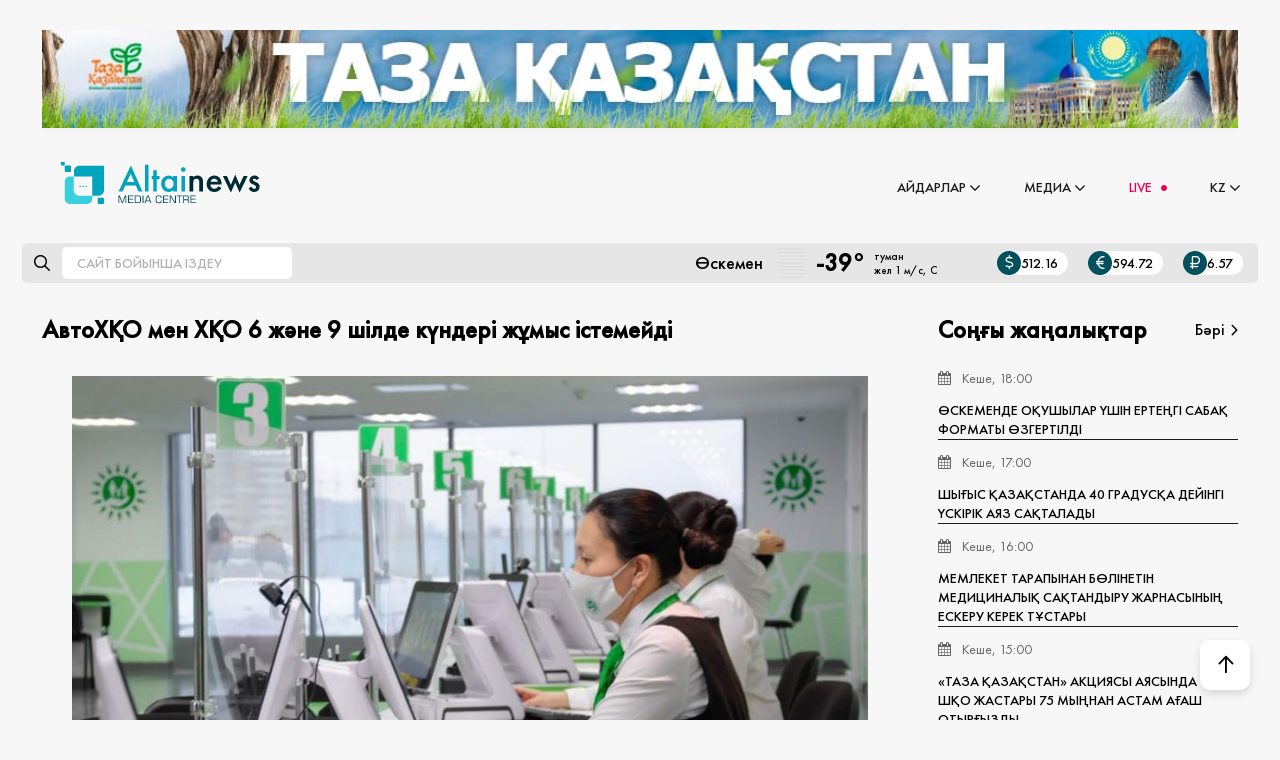

--- FILE ---
content_type: text/html; charset=utf-8
request_url: https://altainews.kz/kz/sajt-kontenti/zhaalytar/1309-avtokh-o-men-kh-o-6-zh-ne-9-shilde-k-nderi-zh-mys-istemeydi.html
body_size: 14991
content:
<!DOCTYPE html>
<html lang="ru">
    <head>
        <title>АвтоХҚО мен ХҚО 6 және 9 шілде күндері жұмыс істемейді » ALTAINEWS – жаңалықтың бәрі осы жерде</title>
<meta name="charset" content="utf-8">
<meta name="title" content="АвтоХҚО мен ХҚО 6 және 9 шілде күндері жұмыс істемейді » ALTAINEWS – жаңалықтың бәрі осы жерде">
<meta name="description" content="6 және 9 шілде күндері жұмыс істемейді, деп хабарлайды Алтайньюс тілшісі. - &quot;Азаматтарға арналған үкімет&quot; ШҚО бойынша филиалы қала тұрғындарын келе жатқан мерекелерімен құттықтайды! 6 шілдеде АвтоХҚО және ХҚО Астана күніне байланысты, ал 9 шілдеде Құрбан айтқа байланысты кезекші ХҚО жұмыс">
<meta name="keywords" content="арқылы, күндері, жұмыс, үкімет, шілдеде, байланысты, онлайн, қосымшасы, шілде, істемейді, хабарлайды, Алтайньюс, тілшісі, Азаматтарға, арналған, бойынша, филиалы, тұрғындарын, жатқан, мерекелерімен">
<meta name="generator" content="DataLife Engine (https://dle-news.ru)">
<link rel="canonical" href="https://altainews.kz/kz/sajt-kontenti/zhaalytar/1309-avtokh-o-men-kh-o-6-zh-ne-9-shilde-k-nderi-zh-mys-istemeydi.html">
<link rel="alternate" type="application/rss+xml" title="ALTAINEWS – жаңалықтың бәрі осы жерде" href="//altainews.kz/kz/rss.xml">
<link rel="search" type="application/opensearchdescription+xml" title="ALTAINEWS – жаңалықтың бәрі осы жерде" href="//altainews.kz/kz/index.php?do=opensearch">
<meta property="twitter:title" content="АвтоХҚО мен ХҚО 6 және 9 шілде күндері жұмыс істемейді » ALTAINEWS – жаңалықтың бәрі осы жерде">
<meta property="twitter:url" content="//altainews.kz/kz/sajt-kontenti/zhaalytar/1309-avtokh-o-men-kh-o-6-zh-ne-9-shilde-k-nderi-zh-mys-istemeydi.html">
<meta property="twitter:card" content="summary_large_image">
<meta property="twitter:image" content="//altainews.kz/kz/uploads/posts/iblock/c58/c5842c96086aeb8f59c3ead09990f654.jpg">
<meta property="twitter:description" content="6 және 9 шілде күндері жұмыс істемейді, деп хабарлайды Алтайньюс тілшісі. - &quot;Азаматтарға арналған үкімет&quot; ШҚО бойынша филиалы қала тұрғындарын келе жатқан мерекелерімен құттықтайды! 6 шілдеде АвтоХҚО және ХҚО Астана күніне байланысты, ал 9 шілдеде Құрбан айтқа байланысты кезекші ХҚО">
<meta property="og:type" content="article">
<meta property="og:site_name" content="ALTAINEWS – жаңалықтың бәрі осы жерде">
<meta property="og:title" content="АвтоХҚО мен ХҚО 6 және 9 шілде күндері жұмыс істемейді » ALTAINEWS – жаңалықтың бәрі осы жерде">
<meta property="og:url" content="//altainews.kz/kz/sajt-kontenti/zhaalytar/1309-avtokh-o-men-kh-o-6-zh-ne-9-shilde-k-nderi-zh-mys-istemeydi.html">
<meta property="og:image" content="//altainews.kz/kz/uploads/posts/iblock/c58/c5842c96086aeb8f59c3ead09990f654.jpg">
<meta property="og:description" content="6 және 9 шілде күндері жұмыс істемейді, деп хабарлайды Алтайньюс тілшісі. - &quot;Азаматтарға арналған үкімет&quot; ШҚО бойынша филиалы қала тұрғындарын келе жатқан мерекелерімен құттықтайды! 6 шілдеде АвтоХҚО және ХҚО Астана күніне байланысты, ал 9 шілдеде Құрбан айтқа байланысты кезекші ХҚО">

<script src="/kz/engine/classes/min/index.php?g=general3&amp;v=3f025"></script>
<script src="/kz/engine/classes/min/index.php?f=engine/classes/js/jqueryui3.js,engine/classes/js/dle_js.js,engine/classes/highslide/highslide.js,engine/classes/js/lazyload.js&amp;v=3f025" defer></script>
<script type="application/ld+json">{"@context":"https://schema.org","@graph":[{"@type":"BreadcrumbList","@context":"https://schema.org/","itemListElement":[{"@type":"ListItem","position":1,"item":{"@id":"//altainews.kz/kz/","name":"ALTAINEWS - Өскемен және Шығыс Қазақстан жаңалықтары"}},{"@type":"ListItem","position":2,"item":{"@id":"//altainews.kz/kz/sajt-kontenti/","name":"Сайт контенті"}},{"@type":"ListItem","position":3,"item":{"@id":"//altainews.kz/kz/sajt-kontenti/zhaalytar/","name":"Жаңалықтар"}},{"@type":"ListItem","position":4,"item":{"@id":"https://altainews.kz/kz/sajt-kontenti/zhaalytar/1309-avtokh-o-men-kh-o-6-zh-ne-9-shilde-k-nderi-zh-mys-istemeydi.html","name":"АвтоХҚО мен ХҚО 6 және 9 шілде күндері жұмыс істемейді"}}]}]}</script>
        <meta name="viewport" content="width=device-width, height=device-height, initial-scale=1.0, user-scalable=0" />
        <link rel="shortcut icon" href="/kz/templates/realtaynews/images/favicon.png" />
        <link rel="apple-touch-icon" href="/kz/templates/realtaynews/images/favicon.png" sizes="16x16">
        <link rel="stylesheet" href="https://site-assets.fontawesome.com/releases/v6.0.0/css/all.css">
        <link href="/kz/templates/realtaynews/css/swiper.min.css?v=0.1686594693" type="text/css" rel="stylesheet" />
        <link href="/kz/templates/realtaynews/css/eassistant.css?v=0.1707469817" type="text/css" rel="stylesheet" />
       <script src="https://cdn.onesignal.com/sdks/web/v16/OneSignalSDK.page.js" defer></script>
<script>
  window.OneSignalDeferred = window.OneSignalDeferred || [];
  OneSignalDeferred.push(async function(OneSignal) {
    await OneSignal.init({
      appId: "74e04c72-170d-43b9-a29e-8eea93f6c5c0",
    });
  });
</script>
		<link href="/engine/classes/highslide/highslide.css?v=0.1671914975" type="text/css" rel="stylesheet" />
		<link rel="stylesheet" type="text/css" href="/engine/classes/min/index.php?f=/kz/templates/realtaynews/css/engine.css,/kz/templates/realtaynews/css/new_styles.css,/kz/templates/realtaynews/css/styles.css" />
        <meta name="google-site-verification" content="r0xpaNIPoSGzxNI5z9vAZ7OnZlkJ0HShAlRmxYGzlJ0" />
        <script src="https://use.fontawesome.com/fe271d92aa.js"></script>
		<!-- Yandex.RTB -->
        <script>window.yaContextCb=window.yaContextCb||[]</script>
        <script src="https://yandex.ru/ads/system/context.js" async></script>
        

    </head>
    <body>
        <script>
<!--
var dle_root       = '/kz/';
var dle_admin      = '';
var dle_login_hash = 'bd0c307b1bc70d833c4363383892aed689e81cca';
var dle_group      = 5;
var dle_skin       = 'realtaynews';
var dle_wysiwyg    = '2';
var quick_wysiwyg  = '2';
var dle_min_search = '4';
var dle_act_lang   = ["Да", "Нет", "Ввод", "Отмена", "Сохранить", "Удалить", "Загрузка. Пожалуйста, подождите..."];
var menu_short     = 'Быстрое редактирование';
var menu_full      = 'Полное редактирование';
var menu_profile   = 'Просмотр профиля';
var menu_send      = 'Отправить сообщение';
var menu_uedit     = 'Админцентр';
var dle_info       = 'Информация';
var dle_confirm    = 'Подтверждение';
var dle_prompt     = 'Ввод информации';
var dle_req_field  = ["Заполните поле с именем", "Заполните поле с сообщением", "Заполните поле с темой сообщения"];
var dle_del_agree  = 'Вы действительно хотите удалить? Данное действие невозможно будет отменить';
var dle_spam_agree = 'Вы действительно хотите отметить пользователя как спамера? Это приведёт к удалению всех его комментариев';
var dle_c_title    = 'Отправка жалобы';
var dle_complaint  = 'Укажите текст Вашей жалобы для администрации:';
var dle_mail       = 'Ваш e-mail:';
var dle_big_text   = 'Выделен слишком большой участок текста.';
var dle_orfo_title = 'Укажите комментарий для администрации к найденной ошибке на странице:';
var dle_p_send     = 'Отправить';
var dle_p_send_ok  = 'Уведомление успешно отправлено';
var dle_save_ok    = 'Изменения успешно сохранены. Обновить страницу?';
var dle_reply_title= 'Ответ на комментарий';
var dle_tree_comm  = '0';
var dle_del_news   = 'Удалить статью';
var dle_sub_agree  = 'Вы действительно хотите подписаться на комментарии к данной публикации?';
var dle_captcha_type  = '0';
var dle_share_interesting  = ["Поделиться ссылкой на выделенный текст", "Twitter", "Facebook", "Вконтакте", "Прямая ссылка:", "Нажмите правой клавишей мыши и выберите «Копировать ссылку»"];
var DLEPlayerLang     = {prev: 'Предыдущий',next: 'Следующий',play: 'Воспроизвести',pause: 'Пауза',mute: 'Выключить звук', unmute: 'Включить звук', settings: 'Настройки', enterFullscreen: 'На полный экран', exitFullscreen: 'Выключить полноэкранный режим', speed: 'Скорость', normal: 'Обычная', quality: 'Качество', pip: 'Режим PiP'};
var allow_dle_delete_news   = false;
var dle_search_delay   = false;
var dle_search_value   = '';
jQuery(function($){
FastSearch();

hs.graphicsDir = '/kz/engine/classes/highslide/graphics/';
hs.wrapperClassName = 'rounded-white';
hs.outlineType = 'rounded-white';
hs.numberOfImagesToPreload = 0;
hs.captionEval = 'this.thumb.alt';
hs.showCredits = false;
hs.align = 'center';
hs.transitions = ['expand', 'crossfade'];

hs.lang = { loadingText : 'Загрузка...', playTitle : 'Просмотр слайдшоу (пробел)', pauseTitle:'Пауза', previousTitle : 'Предыдущее изображение', nextTitle :'Следующее изображение',moveTitle :'Переместить', closeTitle :'Закрыть (Esc)',fullExpandTitle:'Развернуть до полного размера',restoreTitle:'Кликните для закрытия картинки, нажмите и удерживайте для перемещения',focusTitle:'Сфокусировать',loadingTitle:'Нажмите для отмены'
};
hs.slideshowGroup='fullnews'; hs.addSlideshow({slideshowGroup: 'fullnews', interval: 4000, repeat: false, useControls: true, fixedControls: 'fit', overlayOptions: { opacity: .75, position: 'bottom center', hideOnMouseOut: true } });

});
//-->
</script>
        <div class="wrapper">
            <div class="container"><center>
    <a href="#" style="width: auto;height: 170px;background: var(--bg2);">
        <img style="width: 100%;" src="/kz/uploads/tzk.jpg" />
    </a>
</center></div>
            <header class="header">
	<div class="language-switch">
	  <div class="active-language">
		<span>KZ</span> <i class="fa fa-angle-down"></i>
	  </div>
	  <div class="dropdown-language">
		<a href="/ru/">RU</a>
	  </div>
	</div>
    
	<div class="header__logo"><a href="/kz/"><img src="/kz/templates/realtaynews/images/logo.svg" alt="logo" /></a></div>
	<div class="header__menu mobmenu">
        
		<ul class="menu">
		  <li class="menu__item">
             
			<span class="menu__item-punkt"><a href="#">Айдарлар</a><i class="fa fa-angle-down"></i></span>
			<ul>
			  <li><a href="/kz/rubriki/bilim/">Білім және ғылым</a> </li>
			  <li><a href="/kz/rubriki/tarih/">Тарих</a></li>
			  <li><a href="/kz/rubriki/mdeniet/">Мәдениет</a></li>
			  <li><a href="/kz/rubriki/jekonomika/">Экономика</a></li>
			  <li><a href="/kz/rubriki/zan/">Заң</a></li>
			  <li><a href="/kz/rubriki/sport/">Спорт және туризм</a></li>
			  <li><a href="/kz/rubriki/sajasat/">Саясат</a></li>
			  <li><a href="/kz/rubriki/proisshestvija/">Оқиғалар</a></li>
			  <li><a href="/kz/rubriki/kriminal/">Қылмыс</a></li>
              <li><a href="/kz/rubriki/sutaskyny2024/">Су тасқыны</a></li>
              <li><a href="/kz/rubriki/programmalar/">БАСТЫ НАЗАРДА</a></li>
              <li><a href="/kz/rubriki/oindar/">Көшпенділер ойындары</a></li>
              <li><a href="/kz/rubriki/shygyssalburin/">Шығыс салбурыны</a></li>
			</ul>
		  </li>
		  <li class="menu__item">
			<span class="menu__item-punkt"><a href="#">Медиа</a><i class="fa fa-angle-down"></i></span>
			<ul>
			  <li><a href="/kz/fotoreportazh/">Фоторепортаж</a></li>
			  <li><a href="#">Күннің басты фотосуреті</a></li>
			  <li><a href="/kz/infografika/">Инфографика</a></li>
			  <!--
			  <li><a href="#">Постер</a></li>
			  <li><a href="/kz/persony.html">Тұлғалар</a></li>
              -->
			  <li><a href="/kz/redakciya.html">Редакция туралы</a></li>
              <li><a href="/kz/komplaens/">Комплаенс</a></li>
			  
			</ul>
		  </li>
		  <li class="menu__item live">
			<a id="live-page-link" href="/kz/live-page.html">Live <i class="fa fa-circle"></i></a>
		  </li>	
		  <li class="menu__item menu__lang">
			<a href="">KZ</a><i class="fa fa-angle-down"></i>
			<ul>
			  <li><a href="/ru/">RU</a></li>
			</ul>
		  </li>		  
		</ul>	
	</div>
	<div class="mobmenu-btn">
		<i class="fa fa-bars"></i>
	</div>	
    
</header>


	<div class="page__panel-info page__panel-info-main mgt20">
        <div class="page__panel-info-main_search">
            <i class="fa-regular fa-magnifying-glass"></i>
            <form action="/kz/search/" id="fullsearch" method="post">
                <input type="hidden" name="do" value="search" />
                <input type="hidden" name="subaction" value="search" />
                
            	<input id="story" name="story" placeholder="Сайт бойынша іздеу" autocomplete="off" />
        	</form>
        </div>
		<div class="page__panel-info-main_hlp">
			<div class="page__panel-info-main_pogoda">
				<span>Өскемен</span>
				<div class="pogod__box ignore-select"><img src="/templates/realtaynews/pogoda/icons/mist.svg?v=3" alt="" /><div class="pogod__tem">-39°</div><div class="pogod__wea"><span>туман</span> <span>жел 1 м/с, С</span></div></div><style>
	.pogod__box {
		background-color: ;
		display: -webkit-box;
		display: -ms-flexbox;
		display: flex;
		-webkit-box-align: center;
		-ms-flex-align: center;
		align-items: center;
		padding: 10px;
	}

	.pogod__box a {
		font-size: 17px;
		color: #000;
		display: -webkit-box;
		display: -ms-flexbox;
		display: flex;
		-ms-flex-wrap: wrap;
		flex-wrap: wrap;
		-webkit-box-align: center;
		-ms-flex-align: center;
		align-items: center;
		padding: 5px 0;
	}

	.pogod__box img {
		width: 38px;
		height: 38px;
		display: block;
		margin-right: 5px;
		pointer-events: none;
	}

	.pogod__tem {
		font-size: 25px;
		line-height: 1;
		margin-right: 10px;
	}

	.pogod__wea span {
		display: block;
		font-size: 11px;
		color: ;
		white-space: nowrap;
		-o-text-overflow: ellipsis;
		text-overflow: ellipsis;
		overflow: hidden;
		max-width: 230px;
	}
</style>
			</div>		
			<div class="page__panel-info-main_curs e-flex">
				<span><i class="fas fa-dollar-sign"></i>512.16</span>
				<span><i class="fas fa-euro-sign"></i>594.72</span>
				<span><i class="fas fa-ruble-sign"></i>6.57</span>
			</div>
        </div>
	</div>
	
			
            
			
			
            <section class="content container">
    			<main><div class="alt-full">
    
    <h2>АвтоХҚО мен ХҚО 6 және 9 шілде күндері жұмыс істемейді</h2>
    <div class="alt-full_bg e-cover-w">
        
        <img data-src="//altainews.kz/kz/uploads/posts/iblock/c58/c5842c96086aeb8f59c3ead09990f654.jpg" src="/kz/templates/realtaynews/dleimages/noimage.jpg"/>
        
        
    </div>
        
        <p></p>
        	
	
   
    
    <div class="alt-full_meta e-flex">
        <span><i class="far fa-calendar"></i>5.07.2022, 15:16</span>
        <span><i class="far fa-eye me-1"></i>373</span>
        <!--<span><i class="far fa-comment-dots"></i>0</span>-->
        <span><i class="far fa-user"></i></span>
    </div>
    <div class="alt-full_text"><p style="text-align:justify;">
	6 және 9 шілде күндері жұмыс істемейді, деп хабарлайды Алтайньюс тілшісі.
</p>
<p style="text-align:justify;">
</p>
<p style="text-align:justify;">
	 -        "Азаматтарға арналған үкімет" ШҚО бойынша филиалы қала тұрғындарын келе жатқан мерекелерімен құттықтайды! 6 шілдеде АвтоХҚО және ХҚО Астана күніне байланысты, ал 9 шілдеде Құрбан айтқа байланысты кезекші ХҚО  жұмыс жасамайды, - делінген хабарламада.
</p>
<p style="text-align:justify;">
</p>
<p style="text-align:justify;">
	 Естеріңізге сала кетейік, электронды үкімет порталы арқылы eGov.kz сіз мемлекеттік қызметтерді  мереке және демалыс күндері онлайн алуға болады. Сондай-ақ, «ХҚО» қосымшасы арқылы, eGov порталында, EgovKzBot2.0 телеграм-ботында, Egovmobile қосымшасы және Kaspi және Halyk Homebank банктік қосымшалары арқылы да онлайн режимде қолжетімді болып табылады. 
</p></div>
	<div style="clear:both"></div>
    
    <div class="alt-full_fot e-flex">
<!--      
        
                    <div class="frate ignore-select" id="frate-1309">
                        <div class="rate-plus" id="pluss-1309" onclick="doRateLD('plus', '1309');"><span class="fa fa-thumbs-up"></span><span class="rcount">373</span></div>
                        <div class="rate-minus" id="minuss-1309" onclick="doRateLD('minus', '1309');"><span class="fa fa-thumbs-down"></span><span class="rcount">0</span></div>
                        <div class="rate-data"><span id="ratig-layer-1309"><span class="ratingtypeplusminus ratingzero" >0</span></span><span id="vote-num-id-1309">0</span></div>
                    </div>
        
-->           
    </div>
    <div class="alt-full_fot e-flex">
        <div class="alt-full_tags"></div>
        <script src="https://yastatic.net/share2/share.js"></script>
		<div class="ya-share2" data-curtain data-services="vkontakte,odnoklassniki,telegram,twitter,viber,whatsapp"></div>
        
    </div>
    
    <div class="alt-reltd">
        <span>Оқи отырыңыз</span>
        <div class="alt-reltd_items">
            <a href="//altainews.kz/kz/sajt-kontenti/zhaalytar/291-avtokh-o-ny-zh-mys-kestesi-zgeredi-skemen.html">АвтоХҚО-ның жұмыс кестесі өзгереді – Өскемен</a><a href="//altainews.kz/kz/sajt-kontenti/zhaalytar/12065-shko-da-200-ge-zhuyik-kolik-onlajn-tirkeldi-49109.html">ШҚО-да 200-ге жуық көлік онлайн тіркелді</a><a href="//altainews.kz/kz/sajt-kontenti/zhaalytar/11811-telegram-botta-xko-ga-kezek-brondau-mumkindigi-pajda-boldyi-49752.html">Телеграм-ботта ХҚО-ға кезек брондау мүмкіндігі пайда болды</a>
        </div>
    </div>
    

    
    
    
    
    

    
    
    <div class="alt-podp">
        <h3>Біздің Instagram парақшамызға жазылыңыз</h3>
        <p>Жаңалықтарды ең бірінші болып оқыңыз</p>
        <a href="https://www.instagram.com/altaynewskz/" class="e-btn">жазылу</a>
    </div>
    
    
    
</div>
</main>
				<aside><div class="alt-lenta section">
    <div class="alt-lenta_title">
        <h2>Соңғы жаңалықтар</h2>
        <a href="/kz/lastnews/">Бәрі<i class="fa-regular fa-angle-right"></i></a>
    </div>
    <div class="alt-lenta_items e-scroll">
          <a href="//altainews.kz/kz/rubriki/bilim/59624-skemende-oushylar-shin-ertegi-saba-formaty-zgertildi.html" class="items-block-lenta">
    <p class="items-details">
      <span class="items-date"><i class="fa fa-calendar" aria-hidden="true"></i> Кеше, 18:00</span>
    </p>
	<h4 class="items-title">Өскеменде оқушылар үшін ертеңгі сабақ форматы өзгертілді </h4>	
  </a>  <a href="//altainews.kz/kz/rubriki/59623-shyys-azastanda-40-gradusa-dejingi-skirik-ajaz-satalady.html" class="items-block-lenta">
    <p class="items-details">
      <span class="items-date"><i class="fa fa-calendar" aria-hidden="true"></i> Кеше, 17:00</span>
    </p>
	<h4 class="items-title">Шығыс Қазақстанда 40 градусқа дейінгі үскірік аяз сақталады</h4>	
  </a>  <a href="//altainews.kz/kz/rubriki/59622-memleket-tarapynan-blinetin-medicinaly-satandyru-zharnasyny-eskeru-kerek-tstary.html" class="items-block-lenta">
    <p class="items-details">
      <span class="items-date"><i class="fa fa-calendar" aria-hidden="true"></i> Кеше, 16:00</span>
    </p>
	<h4 class="items-title">Мемлекет тарапынан бөлінетін медициналық сақтандыру жарнасының ескеру керек тұстары</h4>	
  </a>  <a href="//altainews.kz/kz/rubriki/59621-taza-azastan-akcijasy-ajasynda-sho-zhastary-75-mynan-astam-aash-otyryzdy.html" class="items-block-lenta">
    <p class="items-details">
      <span class="items-date"><i class="fa fa-calendar" aria-hidden="true"></i> Кеше, 15:00</span>
    </p>
	<h4 class="items-title">«Таза Қазақстан» акциясы аясында ШҚО жастары 75 мыңнан астам ағаш отырғызды</h4>	
  </a>  <a href="//altainews.kz/kz/rubriki/59620-azastanda-ue-kerosini-tikelej-deldalsyz-satylyma-shyty.html" class="items-block-lenta">
    <p class="items-details">
      <span class="items-date"><i class="fa fa-calendar" aria-hidden="true"></i> Кеше, 14:00</span>
    </p>
	<h4 class="items-title">Қазақстанда әуе керосині тікелей, делдалсыз сатылымға шықты</h4>	
  </a>  <a href="//altainews.kz/kz/rubriki/59617-sho-tryndary-mms-bojynsha-satandyrylan-mrtebesin-alty-aja-dejin-sataj-alady.html" class="items-block-lenta">
    <p class="items-details">
      <span class="items-date"><i class="fa fa-calendar" aria-hidden="true"></i> Кеше, 12:00</span>
    </p>
	<h4 class="items-title">ШҚО тұрғындары МӘМС бойынша сақтандырылған мәртебесін алты айға дейін сақтай алады</h4>	
  </a>  <a href="//altainews.kz/kz/oialara-sholu/sho/59619-altailive-2-shyarylymy.html" class="items-block-lenta">
    <p class="items-details">
      <span class="items-date"><i class="fa fa-calendar" aria-hidden="true"></i> Кеше, 12:00</span>
    </p>
	<h4 class="items-title">AltaiLIVE №2 шығарылымы</h4>	
  </a>  <a href="//altainews.kz/kz/rubriki/sport/59618-tarihi-zhetistik-skemenni-torpedo-kluby-rlyty-kubokty-kmis-zhldegeri-atandy.html" class="items-block-lenta">
    <p class="items-details">
      <span class="items-date"><i class="fa fa-calendar" aria-hidden="true"></i> Кеше, 11:00</span>
    </p>
	<h4 class="items-title">Тарихи жетістік: Өскеменнің «Торпедо» клубы Құрлықтық кубоктың күміс жүлдегері атанды</h4>	
  </a>  <a href="//altainews.kz/kz/rubriki/59616-tarushylar-aaan-ajazda-zholda-alan-zholaushylara-zhrdemdesti.html" class="items-block-lenta">
    <p class="items-details">
      <span class="items-date"><i class="fa fa-calendar" aria-hidden="true"></i> Кеше, 10:00</span>
    </p>
	<h4 class="items-title">Құтқарушылар қақаған аязда жолда қалған жолаушыларға жәрдемдесті</h4>	
  </a>  <a href="//altainews.kz/kz/rubriki/59615-taekvondodan-eki-drkin-el-chempiony-skemende-skeri-ant-abyldady.html" class="items-block-lenta">
    <p class="items-details">
      <span class="items-date"><i class="fa fa-calendar" aria-hidden="true"></i> 17.01.2026, 17:30</span>
    </p>
	<h4 class="items-title">Таеквондодан екі дүркін ел чемпионы Өскеменде әскери ант қабылдады</h4>	
  </a>  <a href="//altainews.kz/kz/rubriki/59614-aida-balaeva-bilim-men-medicinaday-arzhylandyru-zhjesi-dil-ri-ashy-bolua-tiis.html" class="items-block-lenta">
    <p class="items-details">
      <span class="items-date"><i class="fa fa-calendar" aria-hidden="true"></i> 17.01.2026, 16:30</span>
    </p>
	<h4 class="items-title">Аида Балаева: Білім мен медицинадағы қаржыландыру жүйесі әділ әрі ашық болуға тиіс</h4>	
  </a>  <a href="//altainews.kz/kz/rubriki/59613-denimizdi-saulyy-memleketti-nazarynda.html" class="items-block-lenta">
    <p class="items-details">
      <span class="items-date"><i class="fa fa-calendar" aria-hidden="true"></i> 17.01.2026, 15:30</span>
    </p>
	<h4 class="items-title">Халық денсаулығы - мемлекеттің назарында: ШҚО-да медициналық мекемелерді жаңғырту жұмыстары жалғасуда</h4>	
  </a>  <a href="//altainews.kz/kz/rubriki/59612-tauly-ajmatarda-ar-kshkinini-aupi-andaj-faktorlara-bajlanysty.html" class="items-block-lenta">
    <p class="items-details">
      <span class="items-date"><i class="fa fa-calendar" aria-hidden="true"></i> 17.01.2026, 15:00</span>
    </p>
	<h4 class="items-title">Таулы аймақтарда қар көшкінінің қаупі қандай факторларға байланысты?</h4>	
  </a>  <a href="//altainews.kz/kz/rubriki/59611-torpedo-hk-rlyty-kubokty-finaldy-kezeine-zholdama-aldy.html" class="items-block-lenta">
    <p class="items-details">
      <span class="items-date"><i class="fa fa-calendar" aria-hidden="true"></i> 17.01.2026, 13:30</span>
    </p>
	<h4 class="items-title">«Торпедо» ХК Құрлықтық кубоктың финалдық кезеңіне жолдама алды</h4>	
  </a>  <a href="//altainews.kz/kz/rubriki/59609-tzhm-smartfonday-ttenshe-habarlamalardy-abyldau-funkcijasyn-osyyz.html" class="items-block-lenta">
    <p class="items-details">
      <span class="items-date"><i class="fa fa-calendar" aria-hidden="true"></i> 17.01.2026, 12:00</span>
    </p>
	<h4 class="items-title">ТЖМ: смартфондағы төтенше хабарламаларды қабылдау функциясын қосыңыз</h4>	
  </a>  <a href="//altainews.kz/kz/rubriki/59608-azastanday-arzhy-piramidasyn-basaran-kdikti-elge-ajtaryldy.html" class="items-block-lenta">
    <p class="items-details">
      <span class="items-date"><i class="fa fa-calendar" aria-hidden="true"></i> 17.01.2026, 11:00</span>
    </p>
	<h4 class="items-title">Қазақстандағы қаржы пирамидасын басқарған күдікті елге қайтарылды</h4>	
  </a>  <a href="//altainews.kz/kz/rubriki/59610-sho-kimi-oamdy-kees-mshelerimen-irdi-damu-basymdytaryn-talylady.html" class="items-block-lenta">
    <p class="items-details">
      <span class="items-date"><i class="fa fa-calendar" aria-hidden="true"></i> 17.01.2026, 10:00</span>
    </p>
	<h4 class="items-title">ШҚО әкімі Қоғамдық кеңес мүшелерімен өңірдің даму басымдықтарын талқылады</h4>	
  </a>  <a href="//altainews.kz/kz/rubriki/59607-shyys-azastanda-aua-temperaturasy-56s-a-dejin-tmendedi.html" class="items-block-lenta">
    <p class="items-details">
      <span class="items-date"><i class="fa fa-calendar" aria-hidden="true"></i> 17.01.2026, 09:30</span>
    </p>
	<h4 class="items-title">Шығыс Қазақстанда ауа температурасы −56°С-қа дейін төмендеді</h4>	
  </a>  <a href="//altainews.kz/kz/rubriki/59606-kimet-zheke-medicinaly-jymdardy-arzhylandyruda-kptegen-zabzushylytardy-anytady.html" class="items-block-lenta">
    <p class="items-details">
      <span class="items-date"><i class="fa fa-calendar" aria-hidden="true"></i> 16.01.2026, 19:00</span>
    </p>
	<h4 class="items-title">Үкімет жеке медициналық ұйымдарды қаржыландыруда көптеген заңбұзушылықтарды анықтады</h4>	
  </a>  <a href="//altainews.kz/kz/rubriki/59605-atty-ajaza-bajlanysty-zhol-ozalysyna-shekteu-engiziledi-sho.html" class="items-block-lenta">
    <p class="items-details">
      <span class="items-date"><i class="fa fa-calendar" aria-hidden="true"></i> 16.01.2026, 18:30</span>
    </p>
	<h4 class="items-title">Қатты аязға байланысты жол қозғалысына шектеу енгізіледі – ШҚО</h4>	
  </a>  <a href="//altainews.kz/kz/rubriki/59604-irde-nestle-ni-kejbir-nimderin-keri-ajtaru-sebebi-tsindirildi.html" class="items-block-lenta">
    <p class="items-details">
      <span class="items-date"><i class="fa fa-calendar" aria-hidden="true"></i> 16.01.2026, 18:00</span>
    </p>
	<h4 class="items-title">Өңірде Nestle-нің кейбір өнімдерін кері қайтару себебі түсіндірілді</h4>	
  </a>  <a href="//altainews.kz/kz/rubriki/59603-shyys-azastanda-45-gradusa-dejin-atty-ajaz-ktiledi.html" class="items-block-lenta">
    <p class="items-details">
      <span class="items-date"><i class="fa fa-calendar" aria-hidden="true"></i> 16.01.2026, 17:30</span>
    </p>
	<h4 class="items-title">Шығыс Қазақстанда 45 градусқа дейін қатты аяз күтіледі</h4>	
  </a>  <a href="//altainews.kz/kz/basty-mzir/59602-taza-azastan-shyys-azastanday-jekologijaly-mdenietti-naty-ntizheleri.html" class="items-block-lenta">
    <p class="items-details">
      <span class="items-date"><i class="fa fa-calendar" aria-hidden="true"></i> 16.01.2026, 17:00</span>
    </p>
	<h4 class="items-title">«Таза Қазақстан»: Шығыс Қазақстандағы экологиялық мәдениеттің нақты нәтижелері</h4>	
  </a>  <a href="//altainews.kz/kz/rubriki/sport/59601-shyys-azastan-oblysynda-futboldy-damytu-zhaa-beleske-kterildi.html" class="items-block-lenta">
    <p class="items-details">
      <span class="items-date"><i class="fa fa-calendar" aria-hidden="true"></i> 16.01.2026, 16:30</span>
    </p>
	<h4 class="items-title">Шығыс Қазақстан облысында футболды дамыту жаңа белеске көтерілді</h4>	
  </a>  <a href="//altainews.kz/kz/oialara-sholu/sho/59600-sho-da-leumettik-osal-sanattay-azamattar-men-zhmyssyzdar-shin-mms-zharnalaryn-kimdikter-tlejdi.html" class="items-block-lenta">
    <p class="items-details">
      <span class="items-date"><i class="fa fa-calendar" aria-hidden="true"></i> 16.01.2026, 16:00</span>
    </p>
	<h4 class="items-title">ШҚО-да әлеуметтік осал санаттағы азаматтар мен жұмыссыздар үшін МӘМС жарналарын әкімдіктер төлейді</h4>	
  </a>
    </div>
</div>

<br>
<div class="alt-popul">
    <h3>Танымал</h3>
    <div class="alt-popul_items">
        <a href="//altainews.kz/kz/rubriki/bilim/59624-skemende-oushylar-shin-ertegi-saba-formaty-zgertildi.html">
    <div class="alt-popul_content">
        <p>Өскеменде оқушылар үшін ертеңгі сабақ форматы өзгертілді </p>
        <div class="alt-popul_tags e-flex">
            <span><i class="far fa-eye me-1"></i> 71</span>
        	<span><i class="far fa-calendar"></i> Кеше, 18:00</span>
        	<span><i class="far fa-comment-dots"></i> 0</span>
    	</div>
    </div>
    <img data-src="//altainews.kz/kz/uploads/posts/2026-01/1768742104_img-20260115-wa0097.webp" src="/kz/templates/realtaynews/dleimages/noimage.jpg"/>
</a><a href="//altainews.kz/kz/rubriki/59623-shyys-azastanda-40-gradusa-dejingi-skirik-ajaz-satalady.html">
    <div class="alt-popul_content">
        <p>Шығыс Қазақстанда 40 градусқа дейінгі үскірік аяз сақталады</p>
        <div class="alt-popul_tags e-flex">
            <span><i class="far fa-eye me-1"></i> 66</span>
        	<span><i class="far fa-calendar"></i> Кеше, 17:00</span>
        	<span><i class="far fa-comment-dots"></i> 0</span>
    	</div>
    </div>
    <img data-src="//altainews.kz/kz/uploads/posts/2026-01/img-20260113-wa0029.webp" src="/kz/templates/realtaynews/dleimages/noimage.jpg"/>
</a>
    </div>
</div>

<h3>Жаңалықтар мұрағаты</h3>

<div id="calendar-layer"><table id="calendar" class="calendar"><tr><th colspan="7" class="monthselect"><a class="monthlink" onclick="doCalendar('12','2025','right'); return false;" href="//altainews.kz/kz/2025/12/" title="Алдыңғы ай">&laquo;</a>&nbsp;&nbsp;&nbsp;&nbsp;қаңтар 2026&nbsp;&nbsp;&nbsp;&nbsp;&raquo;</th></tr><tr><th class="workday">Пн</th><th class="workday">Вт</th><th class="workday">Ср</th><th class="workday">Чт</th><th class="workday">Пт</th><th class="weekday">Сб</th><th class="weekday">Вс</th></tr><tr><td colspan="3">&nbsp;</td><td  class="day-active-v" ><a class="day-active-v" href="//altainews.kz/kz/2026/01/01/" title="Все публикации за 01 қаңтар 2026">1</a></td><td  class="day-active-v" ><a class="day-active-v" href="//altainews.kz/kz/2026/01/02/" title="Все публикации за 02 қаңтар 2026">2</a></td><td  class="day-active" ><a class="day-active" href="//altainews.kz/kz/2026/01/03/" title="Все публикации за 03 қаңтар 2026">3</a></td><td  class="day-active" ><a class="day-active" href="//altainews.kz/kz/2026/01/04/" title="Все публикации за 04 қаңтар 2026">4</a></td></tr><tr><td  class="day-active-v" ><a class="day-active-v" href="//altainews.kz/kz/2026/01/05/" title="Все публикации за 05 қаңтар 2026">5</a></td><td  class="day-active-v" ><a class="day-active-v" href="//altainews.kz/kz/2026/01/06/" title="Все публикации за 06 қаңтар 2026">6</a></td><td  class="day-active-v" ><a class="day-active-v" href="//altainews.kz/kz/2026/01/07/" title="Все публикации за 07 қаңтар 2026">7</a></td><td  class="day-active-v" ><a class="day-active-v" href="//altainews.kz/kz/2026/01/08/" title="Все публикации за 08 қаңтар 2026">8</a></td><td  class="day-active-v" ><a class="day-active-v" href="//altainews.kz/kz/2026/01/09/" title="Все публикации за 09 қаңтар 2026">9</a></td><td  class="day-active" ><a class="day-active" href="//altainews.kz/kz/2026/01/10/" title="Все публикации за 10 қаңтар 2026">10</a></td><td  class="day-active" ><a class="day-active" href="//altainews.kz/kz/2026/01/11/" title="Все публикации за 11 қаңтар 2026">11</a></td></tr><tr><td  class="day-active-v" ><a class="day-active-v" href="//altainews.kz/kz/2026/01/12/" title="Все публикации за 12 қаңтар 2026">12</a></td><td  class="day-active-v" ><a class="day-active-v" href="//altainews.kz/kz/2026/01/13/" title="Все публикации за 13 қаңтар 2026">13</a></td><td  class="day-active-v" ><a class="day-active-v" href="//altainews.kz/kz/2026/01/14/" title="Все публикации за 14 қаңтар 2026">14</a></td><td  class="day-active-v" ><a class="day-active-v" href="//altainews.kz/kz/2026/01/15/" title="Все публикации за 15 қаңтар 2026">15</a></td><td  class="day-active-v" ><a class="day-active-v" href="//altainews.kz/kz/2026/01/16/" title="Все публикации за 16 қаңтар 2026">16</a></td><td  class="day-active" ><a class="day-active" href="//altainews.kz/kz/2026/01/17/" title="Все публикации за 17 қаңтар 2026">17</a></td><td  class="day-active" ><a class="day-active" href="//altainews.kz/kz/2026/01/18/" title="Все публикации за 18 қаңтар 2026">18</a></td></tr><tr><td  class="day day-current" >19</td><td  class="day" >20</td><td  class="day" >21</td><td  class="day" >22</td><td  class="day" >23</td><td  class="weekday" >24</td><td  class="weekday" >25</td></tr><tr><td  class="day" >26</td><td  class="day" >27</td><td  class="day" >28</td><td  class="day" >29</td><td  class="day" >30</td><td  class="weekday" >31</td><td colspan="1">&nbsp;</td></tr></table></div>




</aside>
            </section>
			
			
            
			
			
			
			
			
            
			
			
			
            
			
			
			
			
        <script async src="//www.instagram.com/embed.js"></script>        
        <script src="https://use.fontawesome.com/fe271d92aa.js"></script>
        <script src="/kz/templates/realtaynews/js/swiper.min.js?v=0.1686594696"></script>
        <script src="/kz/templates/realtaynews/js/libs.js?v=0.1707462868"></script>
        <script src="/kz/templates/realtaynews/js/vsearch.js?v=0.1686594696"></script>

		<div class="substrate hidden"></div>
        </div>
		
		<div class="main-footer-width">
<div class="main-footer-wrapper">
<div class="main-footer">

	  <div class="logo-social">
		<div class="logo">
		  <img class="logo" src="/kz/templates/realtaynews/images/logo_dark.svg" alt="logo" />
		</div>
		
		<div class="social">
		  <a href="https://t.me/Altaynewsss"><img src="/kz/templates/realtaynews/images/icon-tg.svg" /></a>
		  <a href="https://www.instagram.com/altainews.kz/?hl=ru"><img src="/kz/templates/realtaynews/images/icon-ing.svg" /></a>
		  <a href="https://www.tiktok.com/@altainews.kz?_t=8iCFMlB5TrK&_r=1"><img src="/kz/templates/realtaynews/images/icon-ug.svg" /></a>
		  <a href="https://www.youtube.com/@altainewskz"><img src="/kz/templates/realtaynews/images/icon-yg.svg" /></a>
		</div>
	  </div>

	  <div class="links1">
		<a href="/kz/o-kompanii.html">Компания туралы</a>
		<a href="/kz/bailanys.html">Байланыс деректері</a> 
		<a href="/kz/reklama.html">Сайттағы жарнама</a>
	  </div>

	  <div class="links2">
		<a href="#">Қолдану ережелері</a>
		<a href="#">Құпиялық саясаты</a>  
	  </div>
	  
	  <p class="description">
		Материалдарды редакцияның жазбаша рұқсатымен ғана көшіруге болады. Пайдаланылған материалдарға тікелей гиперсілтеме көрсету қажет.
	  </p>

	  <div class="copyright">
		2011-2024 “Altainews.kz”
	  </div>


</div>
</div>
</div>		
		<div class="modal-soc" id="modalSoc" title="Бөлісу:"> 
  
  <div class="modal-buttons">
    <a href="https://wa.me/?text=https://example.com" target="_blank" class="button wa">
      <svg xmlns="http://www.w3.org/2000/svg" width="48" height="48" viewBox="0 0 48 48" fill="none">
<rect width="48" height="48" rx="12" fill="#012B33" style="fill:#012B33;fill:color(display-p3 0.0039 0.1686 0.2000);fill-opacity:1;"/>
<path fill-rule="evenodd" clip-rule="evenodd" d="M36.1053 11.8047C33.0112 8.70801 28.8963 7.00174 24.5123 7C15.4792 7 8.12736 14.349 8.12374 23.3822C8.12254 26.2697 8.87722 29.0883 10.3113 31.5727L7.98633 40.0625L16.6741 37.7843C19.0678 39.0894 21.7629 39.7773 24.5058 39.7784H24.5125C33.5447 39.7784 40.8972 32.4285 40.9008 23.3953C40.9026 19.0177 39.1995 14.9014 36.1053 11.8047ZM24.5125 37.0114H24.5069C22.0627 37.0104 19.6654 36.354 17.5741 35.1133L17.0766 34.8182L11.9212 36.1702L13.2973 31.1452L12.9734 30.6301C11.6099 28.462 10.8897 25.9561 10.8908 23.3832C10.8938 15.8752 17.0044 9.76702 24.5179 9.76702C28.1561 9.7684 31.5762 11.1867 34.148 13.7605C36.7197 16.3344 38.1352 19.7557 38.1339 23.3942C38.1307 30.9027 32.0202 37.0114 24.5125 37.0114ZM31.9841 26.8129C31.5746 26.608 29.5614 25.6177 29.186 25.4811C28.8107 25.3445 28.5377 25.2762 28.2647 25.686C27.9917 26.0958 27.2069 27.0179 26.968 27.2911C26.7292 27.5643 26.4903 27.5985 26.0808 27.3935C25.6713 27.1886 24.3519 26.7564 22.7878 25.3617C21.5705 24.2763 20.7486 22.9357 20.5098 22.5259C20.2709 22.1161 20.4844 21.8945 20.6894 21.6904C20.8735 21.507 21.0988 21.2123 21.3036 20.9732C21.5083 20.7342 21.5765 20.5634 21.713 20.2903C21.8495 20.017 21.7813 19.778 21.6789 19.5731C21.5765 19.3682 20.7576 17.3533 20.4164 16.5336C20.084 15.7354 19.7464 15.8434 19.495 15.8309C19.2564 15.819 18.9832 15.8165 18.7102 15.8165C18.4372 15.8165 17.9936 15.919 17.6182 16.3287C17.2429 16.7386 16.1851 17.7289 16.1851 19.7438C16.1851 21.7587 17.6524 23.7053 17.8571 23.9785C18.0619 24.2517 20.7446 28.3866 24.8524 30.1597C25.8294 30.5815 26.5921 30.8333 27.1868 31.0221C28.1678 31.3336 29.0605 31.2896 29.7661 31.1842C30.5528 31.0667 32.1888 30.1939 32.5301 29.2377C32.8713 28.2815 32.8713 27.4618 32.7689 27.2911C32.6666 27.1203 32.3936 27.0179 31.9841 26.8129Z" fill="white" style="fill:white;fill-opacity:1;"/>
</svg>
      WhatsApp
    </a>
    
    <a href="https://ok.ru/dk?st.cmd=addShare&st._surl=https://example.com" target="_blank" class="button ok">
      <svg class="odnoklassniki-icon" xmlns="http://www.w3.org/2000/svg" width="48" height="48" viewBox="0 0 48 48" fill="none">
<rect width="48" height="48" rx="12" fill="#012B33" style="fill:#012B33;fill:color(display-p3 0.0039 0.1686 0.2000);fill-opacity:1;"/>
<path d="M24.1151 14.2385C25.7664 14.2385 27.1095 15.5816 27.1095 17.2328C27.1095 18.8827 25.766 20.2258 24.1151 20.2258C22.465 20.2258 21.1215 18.8827 21.1215 17.2328C21.1211 15.5813 22.4653 14.2385 24.1151 14.2385ZM24.1151 24.4622C28.1037 24.4622 31.3473 21.2197 31.3473 17.2328C31.3473 13.2439 28.104 10 24.1151 10C20.1269 10 16.883 13.2443 16.883 17.2328C16.883 21.2197 20.1269 24.4622 24.1151 24.4622ZM27.041 30.3613C28.5287 30.0224 29.9485 29.4346 31.2403 28.6225C31.7159 28.3233 32.0531 27.8474 32.1778 27.2995C32.3025 26.7517 32.2045 26.1767 31.9053 25.7012C31.7573 25.4654 31.5643 25.2612 31.3374 25.1001C31.1104 24.9391 30.8539 24.8243 30.5826 24.7625C30.3112 24.7006 30.0303 24.6929 29.756 24.7396C29.4816 24.7864 29.2192 24.8868 28.9837 25.0351C26.0208 26.8979 22.2074 26.8965 19.247 25.0351C19.0115 24.8868 18.7491 24.7864 18.4748 24.7396C18.2004 24.6928 17.9195 24.7005 17.6482 24.7624C17.3769 24.8242 17.1204 24.939 16.8935 25.1001C16.6665 25.2612 16.4736 25.4654 16.3257 25.7012C16.0264 26.1766 15.9282 26.7515 16.0527 27.2993C16.1772 27.8471 16.5142 28.3231 16.9896 28.6225C18.2813 29.4343 19.7008 30.0221 21.1883 30.3613L17.1454 34.4049C16.7481 34.8023 16.5249 35.3413 16.525 35.9033C16.5251 36.4653 16.7485 37.0042 17.1459 37.4015C17.5434 37.7988 18.0823 38.0219 18.6443 38.0218C19.2063 38.0217 19.7452 37.7984 20.1425 37.401L24.1145 33.4283L28.0888 37.4013C28.2853 37.5981 28.5187 37.7542 28.7756 37.8607C29.0325 37.9673 29.3079 38.0221 29.586 38.0221C29.8641 38.0221 30.1395 37.9673 30.3964 37.8607C30.6533 37.7542 30.8867 37.5981 31.0832 37.4013C31.2803 37.2048 31.4366 36.9714 31.5433 36.7143C31.65 36.4573 31.7049 36.1817 31.7049 35.9034C31.7049 35.6251 31.65 35.3496 31.5433 35.0925C31.4366 34.8355 31.2803 34.602 31.0832 34.4056L27.041 30.3613Z" fill="white" style="fill:white;fill-opacity:1;"/>
</svg>
      Одноклассники
    </a>
    
    <a href="https://twitter.com/intent/tweet?url=https://example.com" target="_blank" class="button tw">
      <svg class="twitter-icon" xmlns="http://www.w3.org/2000/svg" width="48" height="48" viewBox="0 0 48 48" fill="none">
<rect width="48" height="48" rx="12" fill="#012B33" style="fill:#012B33;fill:color(display-p3 0.0039 0.1686 0.2000);fill-opacity:1;"/>
<path d="M32.8392 10.9038H37.286L27.571 22.0075L39 37.1171H30.0512L23.0421 27.9532L15.0222 37.1171H10.5726L20.9639 25.2405L10 10.9038H19.1759L25.5115 19.28L32.8392 10.9038ZM31.2785 34.4555H33.7425L17.8371 13.4256H15.1929L31.2785 34.4555Z" fill="white" style="fill:white;fill-opacity:1;"/>
</svg>
      Twitter 
    </a>
    
    <a href="https://t.me/share/url?url=https://example.com" target="_blank" class="button tg">
      <svg class="telegram-icon" xmlns="http://www.w3.org/2000/svg" width="48" height="48" viewBox="0 0 48 48" fill="none">
<rect width="48" height="48" rx="12" fill="#012B33" style="fill:#012B33;fill:color(display-p3 0.0039 0.1686 0.2000);fill-opacity:1;"/>
<path fill-rule="evenodd" clip-rule="evenodd" d="M32.9749 13.2015L8.72379 23.3015C7.52127 23.8015 7.22065 25.0012 8.72379 25.5012L13.3336 27.0027C14.7366 27.5027 15.939 27.3023 17.0413 26.6023L28.4653 18.9022C29.3672 18.3022 29.7681 19.1028 29.1669 19.6028L20.8493 27.801C19.747 28.801 19.9477 29.8014 21.1502 30.7014L29.2672 36.8024C30.6701 37.9024 32.574 37.6032 32.9749 35.2033L36.3816 15.3011C36.7825 12.8012 35.2793 12.3016 33.1749 13.2015H32.9749Z" fill="white" style="fill:white;fill-opacity:1;"/>
</svg>
      Telegram
    </a>
    
    <a href="" target="_blank" class="button vb">
      <svg class="viber-icon" xmlns="http://www.w3.org/2000/svg" width="48" height="48" viewBox="0 0 48 48" fill="none">
<rect width="48" height="48" rx="12" fill="#012B33" style="fill:#012B33;fill:color(display-p3 0.0039 0.1686 0.2000);fill-opacity:1;"/>
<path fill-rule="evenodd" clip-rule="evenodd" d="M36.6178 31.0838C35.6872 30.3346 34.6927 29.6621 33.7137 28.9752C31.7614 27.604 29.9756 27.4974 28.5188 29.7035C27.7007 30.942 26.5555 30.9963 25.358 30.4529C22.0567 28.956 19.5075 26.6497 18.0143 23.2943C17.3537 21.8097 17.3624 20.4788 18.9079 19.4288C19.7262 18.8736 20.5505 18.2165 20.4846 17.0032C20.3985 15.4212 16.5574 10.1342 15.0405 9.57623C14.4128 9.34529 13.7877 9.36032 13.1492 9.57493C9.59234 10.7711 8.11911 13.6963 9.53001 17.1598C13.7391 27.4933 21.1465 34.687 31.3432 39.0777C31.9246 39.3277 32.5704 39.4277 32.8974 39.5174C35.2189 39.5408 37.9384 37.3041 38.7237 35.0844C39.4799 32.949 37.8818 32.1013 36.6178 31.0838ZM25.1848 10.6356C32.6392 11.782 36.0771 15.3266 37.0263 22.8347C37.1144 23.5282 36.8561 24.5717 37.8455 24.591C38.8796 24.6107 38.6304 23.5826 38.6391 22.8884C38.7266 15.8172 32.5609 9.26182 25.4003 9.02012C24.8601 9.09787 23.7422 8.64758 23.6725 9.85844C23.626 10.6748 24.5672 10.5407 25.1848 10.6356Z" fill="white" style="fill:white;fill-opacity:1;"/>
<path fill-rule="evenodd" clip-rule="evenodd" d="M26.6424 12.6942C25.9254 12.6078 24.9788 12.27 24.8113 13.2649C24.6363 14.3091 25.6913 14.2031 26.3692 14.3548C30.9732 15.3838 32.5763 17.0595 33.3344 21.6265C33.4451 22.2923 33.2251 23.3286 34.3566 23.1568C35.1952 23.0291 34.8923 22.1408 34.9624 21.622C34.9996 17.2374 31.2425 13.2466 26.6424 12.6942Z" fill="white" style="fill:white;fill-opacity:1;"/>
<path fill-rule="evenodd" clip-rule="evenodd" d="M27.065 16.2796C26.5864 16.2914 26.1167 16.3432 25.9408 16.8547C25.6766 17.6192 26.2324 17.8014 26.7981 17.8923C28.6867 18.1955 29.6807 19.3091 29.8694 21.1925C29.9203 21.7037 30.2447 22.1179 30.7385 22.0596C31.4228 21.978 31.4847 21.3689 31.4637 20.7905C31.4975 18.6746 29.1059 16.2289 27.065 16.2796Z" fill="white" style="fill:white;fill-opacity:1;"/>
</svg>
      Viber
    </a>
    
    <a href="https://vk.com/share.php?url=https://example.com" target="_blank" class="button vk">
      <svg class="vk-icon" xmlns="http://www.w3.org/2000/svg" width="48" height="48" viewBox="0 0 48 48" fill="none">
  <rect width="48" height="48" rx="12" fill="#012B33" style="fill:#012B33;fill:color(display-p3 0.0039 0.1686 0.2000);fill-opacity:1;"/>
  <path fill-rule="evenodd" clip-rule="evenodd" d="M38.567 16.8748C38.781 16.1614 38.567 15.6621 37.5684 15.6621H34.2395C33.3835 15.6621 33.003 16.1139 32.789 16.6132C32.789 16.6132 31.1008 20.7506 28.6992 23.4137C27.9146 24.1984 27.5817 24.4361 27.1537 24.4361C26.9397 24.4361 26.6306 24.1984 26.6306 23.485V16.8748C26.6306 16.0188 26.3928 15.6621 25.6794 15.6621H20.4483C19.9252 15.6621 19.5923 16.0663 19.5923 16.423C19.5923 17.2314 20.7812 17.4217 20.9239 19.6568V24.555C20.9239 25.625 20.7337 25.8152 20.3056 25.8152C19.1881 25.8152 16.4299 21.6779 14.813 16.9223C14.4801 16.0426 14.171 15.6621 13.315 15.6621H9.98606C9.03495 15.6621 8.84473 16.1139 8.84473 16.6132C8.84473 17.493 9.96229 21.8681 14.0996 27.6461C16.8579 31.5933 20.7337 33.7333 24.2528 33.7333C26.369 33.7333 26.6306 33.2577 26.6306 32.4493V29.4533C26.6306 28.5021 26.8208 28.3119 27.5103 28.3119C28.0097 28.3119 28.8419 28.5497 30.8155 30.4519C33.0744 32.7108 33.4548 33.7333 34.715 33.7333H38.0439C38.995 33.7333 39.4706 33.2577 39.1853 32.3304C38.8761 31.403 37.8061 30.0477 36.3795 28.4308C35.5948 27.5035 34.4297 26.5286 34.0968 26.0293C33.5975 25.3872 33.7401 25.1019 34.0968 24.555C34.0968 24.5312 38.1628 18.8246 38.567 16.8748Z" fill="white" style="fill:white;fill-opacity:1;"/>
</svg>
      ВКонтакте
    </a>
  </div>
</div>	


        <script async src="https://pagead2.googlesyndication.com/pagead/js/adsbygoogle.js?client=ca-pub-7168457307080868"
         crossorigin="anonymous"></script>
        <!-- Yandex.Metrika counter -->
<script type="text/javascript" >
   (function(m,e,t,r,i,k,a){m[i]=m[i]||function(){(m[i].a=m[i].a||[]).push(arguments)};
   m[i].l=1*new Date();
   for (var j = 0; j < document.scripts.length; j++) {if (document.scripts[j].src === r) { return; }}
   k=e.createElement(t),a=e.getElementsByTagName(t)[0],k.async=1,k.src=r,a.parentNode.insertBefore(k,a)})
   (window, document, "script", "https://mc.yandex.ru/metrika/tag.js", "ym");

   ym(96214220, "init", {
        clickmap:true,
        trackLinks:true,
        accurateTrackBounce:true
   });
</script>
<noscript><div><img src="https://mc.yandex.ru/watch/96214220" style="position:absolute; left:-9999px;" alt="" /></div></noscript>
<!-- /Yandex.Metrika counter -->
	
    </body>
</html>
        

--- FILE ---
content_type: text/html; charset=utf-8
request_url: https://www.google.com/recaptcha/api2/aframe
body_size: 205
content:
<!DOCTYPE HTML><html><head><meta http-equiv="content-type" content="text/html; charset=UTF-8"></head><body><script nonce="y9EdsMV19ToH9iUHTPEnrQ">/** Anti-fraud and anti-abuse applications only. See google.com/recaptcha */ try{var clients={'sodar':'https://pagead2.googlesyndication.com/pagead/sodar?'};window.addEventListener("message",function(a){try{if(a.source===window.parent){var b=JSON.parse(a.data);var c=clients[b['id']];if(c){var d=document.createElement('img');d.src=c+b['params']+'&rc='+(localStorage.getItem("rc::a")?sessionStorage.getItem("rc::b"):"");window.document.body.appendChild(d);sessionStorage.setItem("rc::e",parseInt(sessionStorage.getItem("rc::e")||0)+1);localStorage.setItem("rc::h",'1768766594947');}}}catch(b){}});window.parent.postMessage("_grecaptcha_ready", "*");}catch(b){}</script></body></html>

--- FILE ---
content_type: image/svg+xml
request_url: https://altainews.kz/kz/templates/realtaynews/images/ya_whatsapp.svg
body_size: 1081
content:
<svg width="48" height="48" viewBox="0 0 48 48" fill="none" xmlns="http://www.w3.org/2000/svg">
<rect width="48" height="48" rx="12" fill="#012B33" style="fill:#012B33;fill:color(display-p3 0.0039 0.1686 0.2000);fill-opacity:1;"/>
<path fill-rule="evenodd" clip-rule="evenodd" d="M36.1053 11.8047C33.0112 8.70801 28.8963 7.00174 24.5123 7C15.4792 7 8.12736 14.349 8.12374 23.3822C8.12254 26.2697 8.87722 29.0883 10.3113 31.5727L7.98633 40.0625L16.6741 37.7843C19.0678 39.0894 21.7629 39.7773 24.5058 39.7784H24.5125C33.5447 39.7784 40.8972 32.4285 40.9008 23.3953C40.9026 19.0177 39.1995 14.9014 36.1053 11.8047ZM24.5125 37.0114H24.5069C22.0627 37.0104 19.6654 36.354 17.5741 35.1133L17.0766 34.8182L11.9212 36.1702L13.2973 31.1452L12.9734 30.6301C11.6099 28.462 10.8897 25.9561 10.8908 23.3832C10.8938 15.8752 17.0044 9.76702 24.5179 9.76702C28.1561 9.7684 31.5762 11.1867 34.148 13.7605C36.7197 16.3344 38.1352 19.7557 38.1339 23.3942C38.1307 30.9027 32.0202 37.0114 24.5125 37.0114ZM31.9841 26.8129C31.5746 26.608 29.5614 25.6177 29.186 25.4811C28.8107 25.3445 28.5377 25.2762 28.2647 25.686C27.9917 26.0958 27.2069 27.0179 26.968 27.2911C26.7292 27.5643 26.4903 27.5985 26.0808 27.3935C25.6713 27.1886 24.3519 26.7564 22.7878 25.3617C21.5705 24.2763 20.7486 22.9357 20.5098 22.5259C20.2709 22.1161 20.4844 21.8945 20.6894 21.6904C20.8735 21.507 21.0988 21.2123 21.3036 20.9732C21.5083 20.7342 21.5765 20.5634 21.713 20.2903C21.8495 20.017 21.7813 19.778 21.6789 19.5731C21.5765 19.3682 20.7576 17.3533 20.4164 16.5336C20.084 15.7354 19.7464 15.8434 19.495 15.8309C19.2564 15.819 18.9832 15.8165 18.7102 15.8165C18.4372 15.8165 17.9936 15.919 17.6182 16.3287C17.2429 16.7386 16.1851 17.7289 16.1851 19.7438C16.1851 21.7587 17.6524 23.7053 17.8571 23.9785C18.0619 24.2517 20.7446 28.3866 24.8524 30.1597C25.8294 30.5815 26.5921 30.8333 27.1868 31.0221C28.1678 31.3336 29.0605 31.2896 29.7661 31.1842C30.5528 31.0667 32.1888 30.1939 32.5301 29.2377C32.8713 28.2815 32.8713 27.4618 32.7689 27.2911C32.6666 27.1203 32.3936 27.0179 31.9841 26.8129Z" fill="white" style="fill:white;fill-opacity:1;"/>
</svg>


--- FILE ---
content_type: image/svg+xml
request_url: https://altainews.kz/kz/templates/realtaynews/images/ya_viber.svg
body_size: 1021
content:
<svg width="48" height="48" viewBox="0 0 48 48" fill="none" xmlns="http://www.w3.org/2000/svg">
<rect width="48" height="48" rx="12" fill="#012B33" style="fill:#012B33;fill:color(display-p3 0.0039 0.1686 0.2000);fill-opacity:1;"/>
<path fill-rule="evenodd" clip-rule="evenodd" d="M36.6178 31.0838C35.6872 30.3346 34.6927 29.6621 33.7137 28.9752C31.7614 27.604 29.9756 27.4974 28.5188 29.7035C27.7007 30.942 26.5555 30.9963 25.358 30.4529C22.0567 28.956 19.5075 26.6497 18.0143 23.2943C17.3537 21.8097 17.3624 20.4788 18.9079 19.4288C19.7262 18.8736 20.5505 18.2165 20.4846 17.0032C20.3985 15.4212 16.5574 10.1342 15.0405 9.57623C14.4128 9.34529 13.7877 9.36032 13.1492 9.57493C9.59234 10.7711 8.11911 13.6963 9.53001 17.1598C13.7391 27.4933 21.1465 34.687 31.3432 39.0777C31.9246 39.3277 32.5704 39.4277 32.8974 39.5174C35.2189 39.5408 37.9384 37.3041 38.7237 35.0844C39.4799 32.949 37.8818 32.1013 36.6178 31.0838ZM25.1848 10.6356C32.6392 11.782 36.0771 15.3266 37.0263 22.8347C37.1144 23.5282 36.8561 24.5717 37.8455 24.591C38.8796 24.6107 38.6304 23.5826 38.6391 22.8884C38.7266 15.8172 32.5609 9.26182 25.4003 9.02012C24.8601 9.09787 23.7422 8.64758 23.6725 9.85844C23.626 10.6748 24.5672 10.5407 25.1848 10.6356Z" fill="white" style="fill:white;fill-opacity:1;"/>
<path fill-rule="evenodd" clip-rule="evenodd" d="M26.6424 12.6942C25.9254 12.6078 24.9788 12.27 24.8113 13.2649C24.6363 14.3091 25.6913 14.2031 26.3692 14.3548C30.9732 15.3838 32.5763 17.0595 33.3344 21.6265C33.4451 22.2923 33.2251 23.3286 34.3566 23.1568C35.1952 23.0291 34.8923 22.1408 34.9624 21.622C34.9996 17.2374 31.2425 13.2466 26.6424 12.6942Z" fill="white" style="fill:white;fill-opacity:1;"/>
<path fill-rule="evenodd" clip-rule="evenodd" d="M27.065 16.2796C26.5864 16.2914 26.1167 16.3432 25.9408 16.8547C25.6766 17.6192 26.2324 17.8014 26.7981 17.8923C28.6867 18.1955 29.6807 19.3091 29.8694 21.1925C29.9203 21.7037 30.2447 22.1179 30.7385 22.0596C31.4228 21.978 31.4847 21.3689 31.4637 20.7905C31.4975 18.6746 29.1059 16.2289 27.065 16.2796Z" fill="white" style="fill:white;fill-opacity:1;"/>
</svg>
